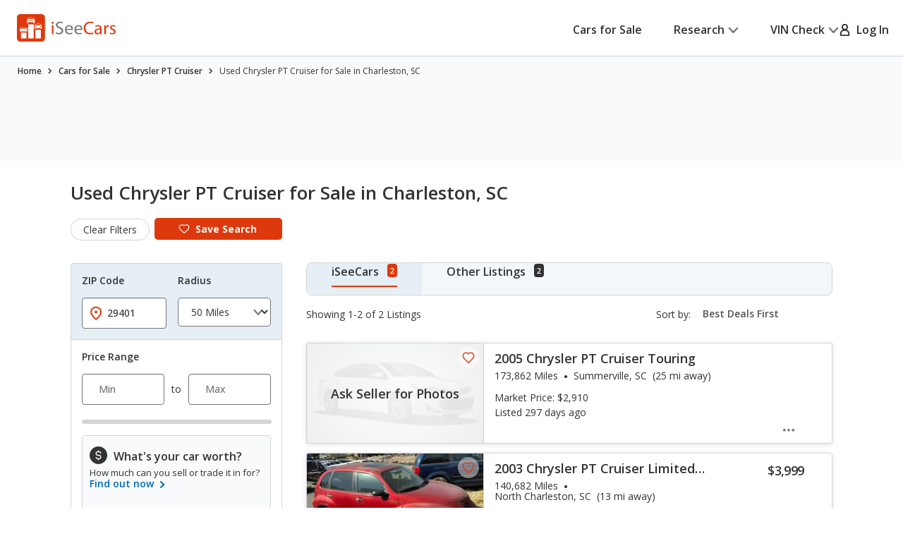

--- FILE ---
content_type: text/css
request_url: https://cdn2.iseecars.com/site/11d41c9069ced718a45d8c510ae3be4f7131d2c5/v3/css/vdp/vdp-accordion.css
body_size: 736
content:
.accordion__section.expanded-accordion>.responsive_accordion__head .ico-arrow-down{-webkit-transform:rotate(180deg);-ms-transform:rotate(180deg);transform:rotate(180deg)}.vdpwrapper .responsive_accordion__head{cursor:pointer;border:0;width:100%;background:#f8fafb;padding:2.6rem 2.1rem 2.6rem;display:block;color:#006fb9}@media(max-width:767px),screen and (max-width:812px) and (orientation:landscape){.vdpwrapper .responsive_accordion__head{padding:1.8rem 2.1rem 1.6rem}}.responsive_accordion__head>span{font-size:1.6rem;line-height:1.5;font-weight:600;text-align:left;display:-ms-inline-flexbox;display:inline-flex;-webkit-box-align:center;-ms-flex-align:center;align-items:center;-webkit-box-pack:center;-ms-flex-pack:center;justify-content:center;position:relative}.responsive_accordion__head span span{-webkit-box-flex:0;-ms-flex:0 1 auto;flex:0 1 auto;margin:0 1rem 0 0}.responsive_accordion__head .ico-arrow-down{width:1.4rem;height:1rem}.hyundai_certified ul{margin-left:1rem}.responsive_accordion__body#body_sellerNotes ul{padding-left:1rem!important}.responsive_accordion__body#body_sellerNotes{padding:2.4rem 5.1rem 2.7rem 4rem;text-align:left}@media(max-width:1199px){.responsive_accordion__body#body_sellerNotes{padding:2rem 1.5rem}}.responsive_accordion__body#body_sellerNotes p{margin-bottom:3.3rem}.responsive_accordion__body#body_sellerNotes p:last-child{margin:0}.accordion-insights .accordion__section{-webkit-box-shadow:.6rem .9rem 3.2rem 0 rgba(0,0,0,0.08);box-shadow:.6rem .9rem 3.2rem 0 rgba(0,0,0,0.08);border-radius:.8rem}.accordion_section_wrapper .accordion__section.expanded-accordion .responsive_accordion__head{border-bottom-left-radius:0;border-bottom-right-radius:0}.accordion_section_wrapper .accordion__section.expanded-accordion .responsive_accordion__head .ico-arrow-down{-webkit-transform:none;-ms-transform:none;transform:none}.accordion-insights .responsive_accordion__head{border:0;border-top:.6rem solid #727577}.accordion_section_wrapper .responsive_accordion__head{display:-webkit-box;display:-ms-flexbox;display:flex;-webkit-box-align:center;-ms-flex-align:center;align-items:center;-webkit-box-pack:justify;-ms-flex-pack:justify;justify-content:space-between;background:0;width:100%;border-radius:.8rem;padding:1.9rem 3.8rem 2rem 2rem;border-bottom:.1rem solid rgba(114,117,119,0.26);-webkit-transition:border-radius .4s;-o-transition:border-radius .4s;transition:border-radius .4s;color:#333}@media(max-width:767px),screen and (max-width:812px) and (orientation:landscape){.accordion_section_wrapper .responsive_accordion__head{padding:1.6rem 1.6rem 1.9rem 2rem}}@media(max-width:767px),screen and (max-width:812px) and (orientation:landscape){.accordion-insights .responsive_accordion__head>img{max-width:19.8rem}}.accordion_section_wrapper .responsive_accordion__head span{display:block;position:relative}.accordion_section_wrapper .responsive_accordion__head .ico-arrow-down{height:1.4rem;-webkit-transform:rotate(180deg);-ms-transform:rotate(180deg);transform:rotate(180deg)}.accordion_section_wrapper .responsive_accordion__body{border-radius:0 0 .8rem .8rem}.section__block--price-history .responsive_accordion__head{padding:0}

--- FILE ---
content_type: application/javascript
request_url: https://cdn2.iseecars.com/site/11d41c9069ced718a45d8c510ae3be4f7131d2c5/v3/js/iseecars/popups-v3.js
body_size: 2629
content:
var iseecars=iseecars||{};iseecars.v3||(iseecars.v3={popups:{},popupData:{}});iseecars.v3.paths={enterEmail:"popup_enter_email.jsp",createPassword:"popup_create_password.jsp",checkAvailabilityPath:"popup_confirm_save_check_avail.jsp",confirmSavePath:"popup_confirm_save.jsp",sharePath1:"popup_share_listing_1.jsp",sharePath2:"popup_share_listing_2.jsp",confirmPath:"popup_confirm_message.jsp"};iseecars.v3.popups={messageAlreadySent:false,logPopup:function(f){var c;var b=f.currItem.data;try{try{c=b.src.split("/").pop()}catch(e){c=$(b.src).attr("id")}var d="popup_opened "+c.split(".jsp")[0];var g=b.param;if(g){d+=" "+g}var a=b.tracking;if(a){d+=" "+a}gaTrack(d);log("Opening popup: ",b,b.src)}catch(e){error("Invalid popup filename",b)}},magnificOpenPopupWithFilename:function(a,d){if(!d){d=iseecars.core.currentId}var c=iseecars.v3.popups.createPopupPathWithListing(a,null,d);var b=iseecars.vdp.getVdpPopupOptions(c);iseecars.v3.popups.magnificOpenPopupNow(b)},magnificOpenPopupNow:function(a){iseecars.loader.executeWithDependencies(function(){$.magnificPopup.close();$.magnificPopup.open(a)},["magnific-popup.js","jquery"])},magnificPopupInit:function(b,a){iseecars.loader.executeWithDependencies(function(){b.magnificPopup(a)},["magnific-popup.js"])},afterCloseCallback:function(f,d,l){log("popup afterclose callback: ");if(iseecars.v3.popups.disableNextPopup){log("popup skipping afterClose callback");iseecars.v3.popups.disableNextPopup=false;return}const h=$($.magnificPopup.instance.container);var g=h.find(".popup").attr("data-close-callback");if(!g){try{g=this.currItem.src.attr("data-close-callback")}catch(k){}}if(g){log("popup Calling on-close js callback: "+g);var i=new Function(g);try{i.call(this)}catch(j){error("Error in js callback",g,j)}}if(iseecars.gpt){iseecars.gpt.updateContentHash();iseecars.gpt.refreshSlots();iseecars.gpt.createDelayedAds()}},beforeCloseCallback:function(){log("Popup Before close callback");$("body").css("overflow","auto");$("[id$='vdp-photo-top-ad']").hide();$("[id$='vdp-photo-side-ad']").hide();$("[id$='vdp-photo-bottom-ad']").hide();if(iseecars.gpt){iseecars.gpt.destroySlot("jam_vdp-photo-side-ad");iseecars.gpt.destroySlot("jam_vdp-photo-top-ad");iseecars.gpt.destroySlot("jam_vdp-photo-bottom-ad")}},afterOpenCallback:function(){log("popup After open callback");iseecars.v3.popups.logPopup($.magnificPopup.instance);iseecars.loader.hideLoaderResetCount();iseecars.v3.common.addClickFunctionAdaCompliant(".js-popup-close","closeBound",iseecars.v3.popups.closePopup);iseecars.common.attachGaAll();iseecars.common.attachLnk()},beforeOpenCallback:function(){$("body").css("overflow","hidden")},closePopup:function(){$.magnificPopup.close()},sendMessageConfirmPopup:function(a){iseecars.v3.popups.magnificOpenPopupWithFilename(iseecars.v3.paths.confirmPath);$(".submitButton").html("EMAIL SENT!");$(".submitButton").attr("disabled","disabled")},createPopupPathWithListing:function(a,c,e){var b="/popups/";if(!c){c={}}if(e){c.id=e}var d="?"+$.param(c);if(a.includes("/popups/")){return a+d}else{return b+a+d}},createPopupPath:function(a,b){return iseecars.v3.popups.createPopupPathWithListing(a,b,iseecars.core.currentId)},initPopupTriggers:function(custom_opts){$(".js-popup-trigger").not(".popup_bound").each(function(){if(!custom_opts){custom_opts={}}var $this=$(this);var pathParams={};const param=$this.attr("data-param");if(param){pathParams[param]=true}const contentCallback=$this.attr("data-js-callback");const filename=$this.attr("data-filename");const popupId=$this.attr("data-popup-id");if(!filename&&!popupId){console.error("Popup trigger w/o href or id!");return}if(contentCallback){if(popupId){custom_opts.open=function(){eval(contentCallback)}}else{custom_opts.ajaxContentAdded=function(){eval(contentCallback)}}}var opts;if(popupId){var obj=$("#"+popupId);opts=iseecars.v3.popups.getInlinePopupOptions(obj,custom_opts,param)}else{var path=iseecars.v3.popups.createPopupPath(filename,pathParams);opts=iseecars.v3.popups.getPopupOptions(path,custom_opts,param)}iseecars.v3.popups.magnificPopupInit($this,opts)}).addClass("popup_bound")},shareListingSend:function(){gaTrack("email_listing_sent");var a=sessionStorage.getItem("currentId");$("#listingIdHidden").val(a);iseecars.v3.popups.disableNextPopup=true;return iseecars.v3.popups.shareUrlSend("/sendListingEmail",function(){iseecars.v3.popups.magnificOpenPopupWithFilename(iseecars.v3.paths.sharePath2)})},shareWindowSticker:function(){gaTrack("window_sticker_sent");return iseecars.v3.popups.shareUrlSend("/sendWindowStickerEmail",function(b,c,a){log("/sendWindowStickerEmail resp",a);iseecars.v3.popups.openInlinePopup($("#share_window_sticker_2"))})},shareOriginalBuildSheet:function(){gaTrack("original_build_sheet_sent");return iseecars.v3.popups.shareUrlSend("/sendOriginalBuildSheetEmail",function(b,c,a){log("/sendOriginalBuildSheetEmail resp",a);iseecars.v3.popups.openInlinePopup($("#share_original_build_sheet_2"))})},shareVinReport:function(){gaTrack("vin_report_sent");return iseecars.v3.popups.shareUrlSend("/sendVinEmail",function(b,c,a){log("/sendVinEmail resp",a);iseecars.v3.popups.openInlinePopup($("#share_vin_report_2"))})},shareUrlSend:function(d,e,a){iseecars.loader.showLoader();var b=$("#share_listing_form");if(!b.valid()){return false}var c=b.serialize();$.ajax({type:"POST",url:d,data:c,success:function(f,h,g){log("Successfully shared url",d);iseecars.loader.hideLoader();e(f,h,g.status)},error:function(h,g,f){log("Error sharing url",d);iseecars.loader.hideLoader();if(a){a(h,g,f)}}})},shareLinkCopyToClipboard:function(b){var a=$("#ws-share-link");var c;if(!a||!a.val()){c=window.location.href}else{c=a.val()}gaTrack(b+"-share-link-copied");navigator.clipboard.writeText(c).then(function(){var d=$(".js-copy-link .btn-txt");d.text("Link Copied!");setTimeout(function(){d.text("Copy Link")},2000)})},openCheckAvailConfirmSave:function(c){if(!c){c=sessionStorage.getItem("currentId");if(!c||c==="null"){c=$(".popup [data-listing-id]").data("listing-id")}}var b=$(".detailLink[data-listing-id='"+c+"']");var a;log("popup message sent",iseecars.v3.popups.messageAlreadySent);log("popup listing type",b.data("listing-type"));if(iseecars.v3.popups.messageAlreadySent||b.data("listing-type")==="partner"){log("popup confirm save");a=iseecars.v3.paths.confirmSavePath}else{log("popup confirm save & check avail");a=iseecars.v3.paths.checkAvailabilityPath}iseecars.v3.popups.magnificOpenPopupWithFilename(a,c)},createAccountContentAdded:function(){$("#user-email").val(iseecars.v3.popups.email);iseecars.common.assignRegistrationValidation(iseecars.v3.common.preSigninSaveListingId);iseecars.v3.popups.afterOpenCallback()},isPopupOpen:function(){return $.magnificPopup&&$.magnificPopup.instance&&$.magnificPopup.instance.isOpen},openInlinePopup:function(e,a,d,c){var b=iseecars.v3.popups.getInlinePopupOptions(e,a,d,c);iseecars.v3.popups.magnificOpenPopupNow(b)},getInlinePopupOptions:function(d,a,c,b){if(!a){a={}}a.type="inline";if(!a.open){a.open=iseecars.v3.popups.afterOpenCallback}return iseecars.v3.popups.getPopupOptions(d,a,c,b)},getPopupOptions:function(e,a,f,d){if(!a){a={}}var c={beforeOpen:a.beforeOpen?a.beforeOpen:iseecars.v3.popups.beforeOpenCallback,open:a.open?a.open:null,ajaxContentAdded:a.ajaxContentAdded?a.ajaxContentAdded:iseecars.v3.popups.afterOpenCallback,close:a.close?a.close:iseecars.v3.popups.afterCloseCallback,beforeClose:a.beforeClose?a.beforeClose:iseecars.v3.popups.beforeCloseCallback,resize:a.resize?a.resize:null,};var b={fixedBgPos:true,fixedContentPos:false,showCloseBtn:false,closeOnContentClick:false,closeOnBgClick:true,items:{src:e,param:f,tracking:d},type:"ajax",callbacks:c,};return Object.assign(b,a)},enterEmailSubmit:function(c){var a=$("#user-email").val();iseecars.v3.popups.email=a;var e={ajaxContentAdded:iseecars.v3.popups.createAccountContentAdded,close:iseecars.v3.popups.openCheckAvailConfirmSave};var d=iseecars.v3.popups.createPopupPath(iseecars.v3.paths.createPassword);var b=iseecars.vdp.getVdpPopupOptions(d,e);iseecars.v3.popups.magnificOpenPopupNow(b);iseecars.v3.popups.disableNextPopup=true},saveListingClickedV3:function(c,a,d,b){if(a){$.post("/view/saved-listings/add",{id:c},function(e){iseecars.common.trackFbEvent("AddToWishlist",[c],null);gaTrack("v3 listing saved "+b);iseecars.ucf.fnPopulateRecentSaved();$("#savedListingId").val(c);if(d){d(e)}},"json")}else{$.post("/view/saved-listings/delete",{id:c},function(e){gaTrack("v3 listing removed "+b);iseecars.ucf.fnPopulateRecentSaved()},"text")}},};

--- FILE ---
content_type: text/xml
request_url: https://sts.us-east-1.amazonaws.com/
body_size: 2054
content:
<AssumeRoleWithWebIdentityResponse xmlns="https://sts.amazonaws.com/doc/2011-06-15/">
  <AssumeRoleWithWebIdentityResult>
    <Audience>us-east-1:5b3bdc73-95c4-4d98-9c6d-d8827c9cc4e2</Audience>
    <AssumedRoleUser>
      <AssumedRoleId>AROAQIC2LZDDJOHMGZG6O:cwr</AssumedRoleId>
      <Arn>arn:aws:sts::017369385158:assumed-role/RUM-Monitor-us-east-1-017369385158-2222005809361-Unauth/cwr</Arn>
    </AssumedRoleUser>
    <Provider>cognito-identity.amazonaws.com</Provider>
    <Credentials>
      <AccessKeyId>ASIAQIC2LZDDNFIVFVM2</AccessKeyId>
      <SecretAccessKey>YA8OJ61XNUwdg4IJ8RqXlxbdalMV4kRVRPudlwSG</SecretAccessKey>
      <SessionToken>IQoJb3JpZ2luX2VjEAcaCXVzLWVhc3QtMSJHMEUCIF+d3gfAGhOpNLqrn5xvVwbayuezlOPs1AEgnBflpJsZAiEAmkgB3cXcK4ihc1JtElx5Fw8x9LVSusEPxKT+/WMQzM4qjwMI0P//////////ARAAGgwwMTczNjkzODUxNTgiDIZKsF0KmxsnPYScKyrjAvWnke5FOPdOXOFC1SG0PqZtV2iJtXahipB0WyRe8h4PBtiK38aiJ0sHE3j8Ujt6nyScgAWRv3NojYA/4ns7vIJeiO1QHrri4zfMUkbafaMA/m5HgZzPRTTk5pvKFH7ZsOFf+x37DPY/YtqIIkff4pn6kr690EElvnIiFu7BuOcCz+kBYFnDz8f6eCXLTL+Yd+tiW9zOxE0t54Pej2gKVsDHh6TOehEDEyEb1U7wyLhSrvPvQHFJzhOZt8wXCBa7BRFzyzdXXGBuKPGlic/K78WhnrDUEhxq3ps+cSNszhrYy+mYTe4GYIiuBYYFv+xw/NqK4n088OFaei8tgSs5QjRslAr/0VDAoqTnpVsJy7nmMxQGWYAvs7jQTVB61IhzGh2bEba6qD/b6zdlcH6yvk7o1zTVKXrko2yuHVbU3zFu08lLivlInKTDiHxjCI8JreMbP0LJcriVzfsV6NhNxDkt3EYwyKnkyQY6hQLS+VLQh4slZ1m+2u92xhj9m+rQo8fw3fmUvY2wjQJKjz54i1lHlvZF4gtE74Ya2HVvmJc4f/FeEVV8f0Ov9xk2czLUV9XDV8r/c6QkbdO3kb1IKGaqC1SQJiOapwD68JCOuPO8q38nm9PIirFvJyocQ8opg0Uj2Vt54E7t/PTS8Gk/ZFre5G4jBFarp53YGOrOsnlZhQdd9XZJWeeCl8Vdhrejk8Ol7YhZgGqL7jf/CGt+B3uPREuSZSnv98iw08GA0E0D7AeqlhpE7L6e8R9F3bL2FkWyTd3uuRwrC6Mlue5VUe0GpNZmQL8Nvg4DcU7J0U825qYFQ9zCv1EgDcO9TFmsqyI=</SessionToken>
      <Expiration>2025-12-10T07:35:52Z</Expiration>
    </Credentials>
    <SubjectFromWebIdentityToken>us-east-1:040b4bc8-c65f-c4c8-6f7f-99c5b5c333bb</SubjectFromWebIdentityToken>
  </AssumeRoleWithWebIdentityResult>
  <ResponseMetadata>
    <RequestId>ab31583b-a8bb-4b12-ab69-9b5e5019c338</RequestId>
  </ResponseMetadata>
</AssumeRoleWithWebIdentityResponse>


--- FILE ---
content_type: application/javascript
request_url: https://cdn2.iseecars.com/site/11d41c9069ced718a45d8c510ae3be4f7131d2c5/v3/js/iseecars/v3.common.js
body_size: 8754
content:
var iseecars=iseecars||{};iseecars.v3||(iseecars.v3={});iseecars.v3.common||(iseecars.v3.common={});iseecars.breakpoints={xs:0,sm:768,md:1024,lg:1200};iseecars.v3.common={replaceHtmlFragmentsById:function(c,b){var a=$(c).get();for(var d in a){var h=a[d];var g=$(h).attr("id");if(!g){continue}else{var f=b.includes(g);log("Next id: ",g," should be replaced: ",f);var e=$("#"+g);if(f&&e.length>0){log("Doing replacement");e.html($(h).html())}}}},replaceHtmlFragments:function(a){$(a).children().each(function(b){var e=$(this);var d=e.attr("id");var c=$("#"+d);if(c.length!=0){c.html(e.html())}})},goToLoginPage:function(){iseecars.common.setPostLoginActionCookie();window.location.replace("/user/login")},goToRegistrationPage:function(){iseecars.common.setPostLoginActionCookie();window.location.replace("/user/registration")},setPostLoginActionCookie:function(a){iseecars.common.setPostActionCookie("login",a)},setPostActionCookie:function(c,d){var b=d;if(!b){b=(window.location.pathname+window.location.search+window.location.hash);b=encodeURIComponent(b)}var a=new Date();a.setTime(a.getTime()+(1000*60*30));document.cookie="pa_"+c+"="+b+"; expires="+a.toUTCString()+"; path=/"},disableButton:function(a){$(a).prop("disabled",true).addClass("btn-disabled")},enableButton:function(a){$(a).prop("disabled",false).removeClass("btn-disabled")},goToLinkWithGrecaptcha:function(b,d){if(d){d.preventDefault()}var a=$(b).attr("data-grecaptcha")==="true";if(window.grecaptcha&&a){var c=$(b).attr("data-action");if(c===undefined||c==null){c="generic_link"}iseecars.loader.showLoader();grecaptcha.execute(grecaptchaSiteKey,{action:c}).then(function(e){iseecars.loader.hideLoader();log("grecaptcha token received: "+e);if(iseecars.isIphoneBrowser){$(b).attr("data-target","_top")}iseecars.v3.common.goToLink(b,{_grt:e,_at:iseecars._at},d)})}else{iseecars.v3.common.goToLink(b,null,d)}},goToLink:function(i,d,j){var c=$(i).attr("data-href");var h=$(i).attr("data-target");if(iseecars.v3.common.isEmpty(c)){return}if(iseecars.v3.common.isEmpty(h)){h="_blank"}if(j){j.preventDefault();if(j.ctrlKey||j.metaKey||j.shiftKey){h="_blank"}}if(d!=null){var b=new URL(c,"https://www.iseecars.com");var g=b.hash;if(g){c=c.replace(g,"")}var f={};$.each(d,function(k,l){f[k]=l});var a=$.param(f);if(a.length>0){var e="?";if(c.indexOf("?")!=-1){e="&"}a=e+a}c+=a;if(g){c+=g}}iseecars.v3.common.openInNewWindowWithTarget(c,h)},goToWs:function(c,b,a){document.cookie+=b+"; path=/; Secure; SameSite=Strict";iseecars.v3.common.goToLinkWithGrecaptcha(a,c);return false},attachLnk:function(){$(".lnk:not(.bound-lnk)[data-href]").mousedown(function(a){if(a.which==2){a.stopPropagation();a.preventDefault();a.stopImmediatePropagation();a.ctrlKey=true;iseecars.v3.common.goToLinkWithGrecaptcha(this,a)}}).click(function(a){a.preventDefault();a.stopPropagation();iseecars.v3.common.goToLinkWithGrecaptcha(this,a)}).addClass("bound-lnk")},isEmail:function(f){var a="@";var b=".";var e=f.indexOf(a);var c=f.length;var d=f.indexOf(b);if(f.indexOf(a)===-1||f.indexOf(a)===-1||f.indexOf(a)===0||f.indexOf(a)===c||f.indexOf(b)===-1||f.indexOf(b)===0||f.indexOf(b)===c||f.indexOf(a,(e+1))!==-1||f.substring(e-1,e)===b||f.substring(e+1,e+2)===b||f.indexOf(b,(e+2))===-1||f.indexOf(" ")!==-1){return false}return true},addEmailArrayValidation:function(){$.validator.addMethod("checkEmailArray",function(b,a){var c=true;$.each(b.split(/[\s,]+/),function(d,e){if(e===""){c=false;return false}e=e.trim();if(iseecars.v3.common.isEmail(e)){log("Valid email: ",e)}else{log("INVALID EMAIL: ",e);c=false;return false}});return c},"Please enter valid email. Use comma for multiple emails.")},initShareUrlForm:function(){iseecars.v3.common.addEmailArrayValidation();$("#share_listing_form").validate({errorLabelContainer:$("#share_listing_form").find(".validation-errors"),rules:{toEmail:{required:true,checkEmailArray:true},fromEmail:{required:true,email:true}},messages:{toEmail:{email:"Please enter a valid email address",required:"Please enter the destination email address"},fromEmail:{email:"Please enter a valid email address",required:"Please enter your email address"}}})},initContentTriggers:function(){$(".js-content-trigger:not(.content-bound)").on("click",function(b){if(b){b.preventDefault()}const a=$(this);const d=a.data("text-show");const e=a.data("text-hide");const h=a.data("hide-selector");const g=a.data("parent-selector");var f;if(g){f=a.closest(g)}else{f=a.parent()}var c;c=f.find(".js-content");if(h){c=c.find(h)}if(!a.hasClass("is-active")){a.addClass("is-active").find("span").text(e);c.removeClass("hidden").stop().slideDown()}else{a.removeClass("is-active").find("span").text(d);c.addClass("hidden").stop().slideUp();if(!iseecars.vin.isScrolledIntoView(a)){log("Scrolling after hiding content");iseecars.v3.common.scrollToElement(a,0,200,0,null)}}}).addClass("content-bound")},setupEqualizeHeight:function(b){var a=function(c){$(b).equalizeHeight()};iseecars.v3.common.initEqualize(a)},setupEqualizeWidth:function(b){var a=function(c){$(b).equalizeWidth()};iseecars.v3.common.initEqualize(a)},initEqualize:function(a){if(!$.fn.equalizeHeight){$.fn.equalizeHeight=function(){var d=0,e;this.css("height","");var c=0;for(var b=0;b<this.length;b++){e=$(this[b]).height();if(d<e){d=e}else{if(e<d){c++}}}return this.height(d)}}if(!$.fn.equalizeWidth){$.fn.equalizeWidth=function(){var d=0,e;this.css("width","");var c=0;for(var b=0;b<this.length;b++){e=$(this[b]).width();if(d<e){d=e}else{if(e<d){c++}}}return this.width(d)}}$(window).on("load resize",function(b){if(a){a(b)}});setTimeout(function(){log("resize onload after 500");$(window).trigger("resize")},500)},initTooltipVdp:function(){const c="is-active";const b=$(".js-tooltip");const e=b.find(".js-tooltip-trigger");const a=b.find(".tooltip__content");var d=function(h){var i=h.hasClass(c);var g=h.parent(".js-tooltip").attr("data-ga-track");if(!i&&g){gaTrack("tooltip opened: "+g)}};var f=function(g){if(!g.target.href){g.preventDefault();d($(this));$(this).toggleClass(c);g.stopPropagation()}};e.not(".triggerBound").addClass("triggerBound").on("click",f);a.not(".triggerBound").addClass("triggerBound").on("click",f);$("body").not(".bodyTTBound").addClass("bodyTTBound").on("click touchstart",function(i){const h=$(i.target);const g=h.closest(".js-tooltip").length;if(!g){$(".js-tooltip-trigger").removeClass(c)}else{d(h);h.closest(".js-tooltip-trigger").toggleClass(c)}});a.not(".focusBound").addClass("focusBound").on("focusout",function(g){e.removeClass(c)});e.not(".kpBound").addClass("kpBound").keypress(function(i){i.preventDefault();const k=$(this);const h=$(i.target);const g=h.closest(b).length;var j=i.which||i.keyCode||i.charCode||i.key||i.code;if(g&&j===13){d($(this));if(!k.hasClass(c)){e.removeClass(c);$(this).addClass(c)}else{$(this).removeClass(c)}}})},initExpandText:function(){function b(h,j){var i=h.parent();var f=i.hasClass("expand-is-active");const g=i.find(".expand_body");var e=g.height();if(f){i.removeClass("expand-is-active");if(!j){iseecars.v3.common.scrollToElement(h,200,200)}}else{i.addClass("expand-is-active")}if(j){var c=g.height();if(c===e){h.hide();return}}var d=h.find(".expand_see_more_span");d.text(f?"See more":"See less")}const a=$(".expand_see_more");a.on("click",function(){const c=$(this);b(c,false)});a.each(function(){b($(this),true)})},initAccordions:function(){const expandedClass="expanded-accordion";$(".accordion__section").not("."+expandedClass).find(".responsive_accordion__body").hide();function expandOrHide(evnt){if(evnt.target.tagName.toLowerCase()!=="button"&&evnt.target.tagName.toLowerCase()!=="a"){const $accordionSection=$(this).parent();const bodyId=$accordionSection.attr("id").replace("wrapper_","body_");function getAccordionBody(){var $body=$accordionSection.find(".responsive_accordion__body");$body=$body.filter("#"+bodyId);return $body}var $accordionBody=getAccordionBody();var isExpanding=!$accordionSection.hasClass(expandedClass);if(isExpanding){$accordionBody.css("display","block");$accordionSection.addClass(expandedClass)}else{$accordionBody=getAccordionBody();$accordionBody.css("display","none");$accordionSection.removeClass(expandedClass);iseecars.v3.common.scrollToElement($accordionSection,200,0)}var callbackFunc=$accordionSection.closest(".js-accordion").attr("data-callback");if(callbackFunc){if(typeof window[callbackFunc]==="function"){window[callbackFunc](evnt,isExpanding)}else{eval(callbackFunc)(evnt,isExpanding)}}var gaString="accordion "+(isExpanding?"expanded ":"hidden ")+$(this).closest(".js-accordion").attr("id");gaTrack(gaString);if($accordionSection.find(".semiHistory").length&&$accordionSection.closest(".section__block-foot").length){if(isExpanding){$(".semiHistory").hide();$(".fullHistory").show()}else{$(".semiHistory").show();$(".fullHistory").hide()}}}}$(".js-accordion .responsive_accordion__head").not(".accordion-init").addClass("accordion-init").on("click",expandOrHide)},scrollToElement:function(e,a,g,c,f){var d=f?f.offset().top-e.offset().top:window.scrollY-e.offset().top;if(c===null||c===undefined){c=100}if(d>a){var b=e.offset().top-g;if(!f){f=$("html, body")}else{b=e.get()[0].offsetTop-g}f.animate({scrollTop:b},c)}},isDesktopWidth:function(){return window.outerWidth>=iseecars.breakpoints.md},v3FormErrorUnhighlight:function(c,a,b){$(c).parent().find(".form__error-message").css("display","none");$(c).removeClass("error")},v3FormErrorPlacement:function(c,d){var b=$(d).parent().find(".form__error-message");var a=b.find(".error_msg_text");if(a.length===1){a.html(c.html())}else{b.html(c.html())}b.css("display","block")},isEmpty:function(a){if(a===null||a===""||a===undefined||a==="undefined"||a.length===0){return true}if(typeof a!=="string"&&$.isEmptyObject(a)){return true}return false},assignRegistration:function(a){if(!iseecars.v3.common.isEmpty(URI.parseQuery(location.search).email)){$("#user-email").val(URI.parseQuery(location.search).email);$("#source").val("mobile_saved_search")}iseecars.v3.common.assignRegistrationValidation(a||iseecars.v3.common.preSigninSaveListingId)},addUniqueEmailValidationMethod:function(){$.validator.addMethod("checkEmailUniqueness",function(c,b){var a;$.ajax({url:"/user?a=checkEmail&email="+encodeURIComponent(c),success:function(d){a=(d=="")},async:false});return a},"This email is already registered")},initForgottenPasswordForm:function(){$("#forgotten-password-form").validate({onkeyup:false,rules:{email:{required:true,email:true}},submitHandler:function(){var a=$("#forgotten-password-form").serialize();$.post("/user?a=requestNewPassword",a,function(b){iseecars.v3.common.v3FormErrorUnhighlight($("#forgotten-password-email"));if(b!==""){iseecars.v3.common.showLoginError(b,"forgotten-password-email")}else{$(".user-forgotten-password .body").html("Please check your email <b>"+$("#forgotten-password-email").val()+"</b> and click the link to reset your password.")}})},errorPlacement:iseecars.v3.common.v3FormErrorPlacement,unhighlight:iseecars.v3.common.v3FormErrorUnhighlight,})},initPasswordResetForm:function(){$("#recovery-form").validate({onkeyup:false,rules:{password:{required:true,minlength:6},password2:{equalTo:"#user-password1",minlength:6}},messages:{password2:{equalTo:"Please enter the same password again."}},submitHandler:function(){var a=$("#recovery-form").serialize();$.post("/user?a=setNewPassword",a,function(b){iseecars.v3.common.v3FormErrorUnhighlight($("#user-password2"));if(b!=""){iseecars.v3.common.showLoginError(b,"user-password2")}else{$("#recovery-form").html("<p>Your password has been updated.</p><p><a href='/cars-for-sale'>Continue</a></p>")}})},errorPlacement:iseecars.v3.common.v3FormErrorPlacement,unhighlight:iseecars.v3.common.v3FormErrorUnhighlight,})},showGoogleLoginError:function(){const b=window.location.search;const a=new URLSearchParams(b);if(a.get("googleError")){iseecars.v3.common.showLoginError("Error authenticating with Google")}},showLoginError:function(e,b){var c=b?$("#"+b):$("#user-login-password").length?$("#user-login-password"):$("#registration-user-password2");var d=c.parent().find(".error_msg_text");var a=c.parent().find(".form__error-message");a.show();d.html(e)},loginUser:function(){var c=$("#user-login-password").parent().find(".error_msg_text");var a=$("#user-login-password").parent().find(".form__error-message");if(typeof greDefVal==="undefined"){greDefVal="u"}$("#login-form input[name=_grtd]").val(greDefVal);var b=$("#login-form").serialize();$.post("/user?a=login",b,function(e){a.hide();var d=URI.parseQuery(e);var f=d.post_login_url;if(!f){iseecars.loader.hideLoader();a.show();c.html(e);gaTrack("mobile login email failed")}else{gaTrack("mobile login email success");$(".pop-overlay.user-login").fadeOut();window.location.replace(f)}})},assignLogin:function(){$("#forgotPasswordBtn").click(function(){$(".user-forgotten-password").show();$(".user-login").hide()});iseecars.v3.common.assignLoginValidation()},facebookSignIn:function(a){log("fb response",a.authResponse);$("#fb_auth_token").val(a.authResponse.accessToken);$("#fb_id").val(a.authResponse.userID);$.post("/user",$("#fb-login-form").serialize(),function(c){var b=URI.parseQuery(c);var d=b.post_login_url;if(d){gaTrack("mobile login facebook");iseecars.v3.common.setWindowLocation(d)}else{iseecars.v3.common.showLoginError(c);iseecars.loader.hideLoader()}})},assignLoginValidation:function(){$("#login-form").validate({onkeyup:false,rules:{email:{required:true,email:true},password:{required:true}},errorPlacement:iseecars.v3.common.v3FormErrorPlacement,unhighlight:iseecars.v3.common.v3FormErrorUnhighlight,submitHandler:function(){iseecars.loader.showLoader();gaTrack("mobile login email attempted");if(grecaptchaEnabled&&!$("#login-form input[name=_grt]").val()&&grecaptchaLoaded){grecaptcha.execute(grecaptchaSiteKey,{action:"loginFormSubmit"}).then(function(a){log("grecaptcha token received: "+a);$("#login-form input[name=_grt]").val(a);iseecars.v3.common.loginUser()})}else{iseecars.v3.common.loginUser()}}})},doInAppPurchase:function(a){var b=$("#plan-LITEv2").is(":visible")||$("#plan-LITE").is(":visible")?"lite":"pro";iseecars.mobile.startInAppPurchase(b,a)},appPostSigninCallback:function(h){try{log("--debug-- appPostSigninCallback "+h);var b=URI.parseQuery(h);var c=b.email;log("--debug-- Registration response: ",JSON.stringify(b));iseecars.loader.hideLoader();if(iseecars.androidVinApp){var g=b.post_login_url;if(g){iseecars.v3.common.doInAppPurchase(c)}else{iseecars.v3.common.showLoginError(h,"user-email")}}else{var d={loggedIn:b.user_id!=null,dbUserId:b.user_id,dbSessionId:b.session_id,email:c,};log("--debug-- post loginState: ",JSON.stringify(d));var a=iseecars.mobile.postWebkitMessage("loginState",d);if(a){$(".logged-in").removeClass("hidden");$(".logged-out").addClass("hidden");$("#current-user-email").text(c);iseecars.v3.common.doInAppPurchase(c)}else{window.location.reload()}}}catch(f){error("--debug-- Error in appPostSigninCallback",f)}},preSigninCallback:function(){$.cookie("pa_login",window.location.pathname,{path:"/"});sessionStorage.setItem("postSignupEmail",$("#user-email").val())},assignRegistrationValidationNoPassword:function(a,c,b){iseecars.v3.common.assignRegistrationValidation(a,c,true,b)},assignRegistrationValidation:function(a,f,e,c){iseecars.v3.common.addUniqueEmailValidationMethod();var b=!c?"This email is already registered.":"This email is already registered. <a href='#' class='link3 inherit-color inverse-underline' data-ga='sticker-inline-reg-login' onclick='iseecars.v3.common.goToLoginPage()' rel='nofollow'>Click here to log in</a>, or pick a different email.";var d={onkeyup:true,rules:{email:{required:true,email:true,checkEmailUniqueness:true},password:{required:true,minlength:6},password2:{minlength:6,equalTo:"#registration-user-password1"}},messages:{password:{minlength:"Your password needs at least 6 characters.",required:"Enter a password with 6 or more characters."},password2:{equalTo:"Please re-enter the same password."},email:{required:"Please enter a valid email address.",email:"Please enter a valid email address.",checkEmailUniqueness:b}},submitHandler:function(){if(a){a()}iseecars.v3.common.registrationSubmitHandler(f)},errorPlacement:iseecars.v3.common.v3FormErrorPlacement,unhighlight:iseecars.v3.common.v3FormErrorUnhighlight,};if(e){delete d.rules["password"];delete d.rules["password2"];delete d.messages["password"];delete d.messages["password2"]}$("#registration-form").validate(d)},registrationSubmitHandler:function(a){iseecars.loader.showLoader();if(grecaptchaEnabled&&!$("#registration-form input[name=_grt]").val()&&grecaptchaLoaded){grecaptcha.execute(grecaptchaSiteKey,{action:"registrationFormSubmit"}).then(function(b){log("grecaptcha token received: "+b);$("#registration-form input[name=_grt]").val(b);iseecars.v3.common.registerUser(a)})}else{iseecars.v3.common.registerUser(a)}},registerUser:function(b){if(typeof greDefVal==="undefined"){greDefVal="u"}$("#registration-form input[name=_grtd]").val(greDefVal);var a=$("#registration-form").serialize();$.post("/user?a=register",a,function(g,f,d){var c=URI.parseQuery(g);log("Registration response: ",c);if(b){b(g)}else{var e=c.post_login_url;if(e){iseecars.v3.common.setWindowLocation(e)}else{iseecars.v3.common.showLoginError(g);iseecars.loader.hideLoader()}}},"text")},addClickFunctionAdaCompliant:function(b,d,a,c){$(b).not("."+d).addClass(d).mouseup(function(e){e.preventDefault();a(e,$(this))}).keypress(function(f){var e=f.which||f.keyCode||f.charCode||f.key||f.code;if(e===13){log("simulate click after focus-enter",b);f.preventDefault();if(c){c(f,$(this))}else{a(f,$(this))}}})},manualScrollRestoration:function(){if(history.scrollRestoration){history.scrollRestoration="manual"}},autoScrollRestoration:function(){if(history.scrollRestoration){history.scrollRestoration="auto"}},loadSimilarCars:function(){var a=function(c){if(!c||c.trim()===""){return}var b=$(c)[0];if(iseecars.vdp.data.useSimilarCarsForNav){iseecars.vdp.loadResultsCallback(b,$("#vdp-next"),true,iseecars.vdp.data.listingsPerPage)}$("#vdp-previous, #vdp-next").addClass("doneRetrievingData");b=$(b);var e=b.attr("id");var d=$("#"+e);if(d.length!==0){d.html(b.html())}iseecars.v3.common.evalScriptInHtml(c);iseecars.vdp.initSimilarCarSlider();iseecars.common.attachGa();iseecars.v3.common.attachLnk();iseecars.vdp.initLinksToVdp()};$.ajax({url:"/similar-cars?_t=b&src=vdp&alg=2&id="+iseecars.core.currentId,global:false,success:a})},initTooltip:function(c,d,b){const a=$(c);a.on("click",function(e){$(this).toggleClass(b)});$(document).on("click touchstart",function(g){const f=$(g.target);const e=f.closest(d).length;if(!e){a.removeClass(b)}})},initElementClose:function(){const a=$(".js-element-close");a.not(".closeBound").on("click",function(b){b.preventDefault();const c=$(this).closest(".js-element-parent-close");c.hide();if($(this).hasClass("widget__advert-close")){$(".widget__advert-close").closest(".js-element-parent-close").hide();if(iseecars.gpt){iseecars.gpt.adhesionClosed=true;iseecars.gpt.destroySlot("jam_m-adhesion-srp");iseecars.gpt.destroySlot("jam_m-adhesion-vdp")}}}).addClass("closeBound")},initScrollTo:function(){log("initscrollto",$(".js-scroll-to").not(".scrollBound").length);var a=function(d,f){log("js scroll onclick");var e=f.attr("href")||f.attr("data-href");const c=$(e).offset().top;log("js scroll offsettop: ",c);var b=f.data("sticky-nav")===true?c-f.closest(".js-sticky-nav").height()+1:c;log("js scroll scrollTopValue: ",b);if(f.data("scroll-pad")){b-=Number(f.data("scroll-pad"));log("js scroll scrollTopValue with padding: ",b)}window.scrollTo({top:b,left:0,behavior:"instant"})};iseecars.v3.common.addClickFunctionAdaCompliant(".js-scroll-to","scrollBound",a)},stickyBottomBanner:function(e,i,g){iseecars.v3.common.initElementClose();if(!e){e=$(window)}var d;if(i){d=$("#"+i)}else{d=$(".js-widget-sticky-bottom")}if(d.length){if(d.length>1){d=e.find(".js-widget-sticky-bottom")}const b=$(".js-widget-sticky-anchor-top");const c=$(".js-widget-sticky-anchor-bottom");var a=function(l,j,k,m){return k>=l&&k+m<j};var h=function(l,j,k,m){return k>l&&j>m};var f=function(){var l=(b.length>0||c.length>0)&&d.length>0;if(l){var j=b.length?b.offset().top:null;var n=c.length?c.offset().top:null;var m=e.scrollTop();var k=e.height();var o;if(!j){j=0}if(g){o=h(j,n,m,k)}else{o=a(j,n,m,k)}log("adhesion banner: checking anchors. visible?",o);d.toggleClass("is-visible",o)}else{if(!d.hasClass("is-visible")){log("display adhesion banner");d.toggleClass("is-visible",true)}}};setTimeout(f,100);if(!d.hasClass("banner-bound")){document.addEventListener("load",f);document.addEventListener("scroll",f,{passive:true});document.addEventListener("resize",f);d.addClass("banner-bound")}else{if(d.length===0){log("adhesion NO BANNER")}else{log("adhesion listeners EXIST already")}}}},preSigninSaveListingId:function(){if(iseecars.vdp&&iseecars.vdp.data&&iseecars.core.currentId){sessionStorage.setItem("postSignupSaveListing",iseecars.core.currentId)}},currentPageIsSrp:function(){return $("#cars_v3-result-list").length>0&&!window.location.hash.includes("#id=")},loadTicker:function(){iseecars.loader.executeWithDependencies(function(){var a=$(".tick");var b=$(".tick-wrapper");if(!b||b.length===0){a.ticker({incremental:5,delay:6000,separators:true,})}},["tick.js"])},goToTopLevelNavLink:function(a,b,c){if($(".menu-collapser").is(":visible")||$(".visible-xs-block").is(":visible")){return}if(b){gaTrack(b)}iseecars.v3.common.goToLink(a,null,c)},openInNewWindowWithTarget:function(c,f){var e=window.open(c,f);if(!e){if(typeof gaTrack==="function"){var b="popup blocked";var d=window&&window.location&&window.location.href;if(d&&b.indexOf(d)===-1){b+=" "+d}gaTrack(b)}var a=true;if(iseecars&&iseecars.features&&iseecars.features.fskt===false){a=false}if(!a){return}if(f&&f!=="_blank"){window.location.assign(c)}else{window.location.href=c}return}if(e.focus){e.focus()}},openInNewWindow:function(a){iseecars.v3.common.openInNewWindowWithTarget(a,"_blank")},isEditAlertMode:function(){return false},loadDetailsByHash:function(b){if(b){b=b.replace("#","")}var a=URI.parseQuery(b||new URI(document.location.href).fragment());iseecars.v3.common.loadDetailsV3(a.id)},loadDetailsV3:function(b,a){iseecars.url.setPageInitialized(true);iseecars.core.isDetailsPage=true;gaTrackPage(window.location+"/listing/"+b);iseecars.v3.common.saveInfiniteVars();iseecars.v3.common.saveCoreVars(b);iseecars.v3.common.loadAjaxVdp(b,a);if(a){iseecars.core.trackListingClickViaDeepLink(b)}},saveCoreVars:function(e){var c=Number($("#pf_form_o").attr("value"));var b=Number($("#pf_form_max").attr("value"));$("#pf_form_t").attr("value","a");var a=iseecars.url.getQueryStringFromForm();sessionStorage.setItem("hashQuery",a);iseecars.url.resultsUrlCache=a;sessionStorage.setItem("currentId",e);var d=iseecars.core.ids!=null?iseecars.core.ids:[];d=d.map(function(f){return f+""});sessionStorage.setItem("index",$.inArray(e,d));sessionStorage.setItem("allIds",d);sessionStorage.setItem("listingMap",JSON.stringify(iseecars.core.listingMap));sessionStorage.setItem("oldOffset",c+"");sessionStorage.setItem("listingsPerPage",b+"")},saveInfiniteVars:function(){var e=Number($("#pf_form_o").attr("value"));var d={};if(iseecars.isMobile&&iseecars.features.mobile_infinite_scroll&&iseecars.mobile&&iseecars.mobile.infinite){var f=iseecars.mobile.infinite.getInfiniteCount();var c=(f+1)*20;var a=e-(f*20);d.overrides={maxResults:c,offset:a};var b=iseecars.ucf.serializeForm(d);sessionStorage.setItem("hashQueryInfinite",b)}},evalScriptInHtml:function(source,forceExecute,ignoreStr){log("evalScriptInHtml");var scripts=new Array();var e_e=0;var s;while((s=source.indexOf("<script",e_e))>-1){var s_e=source.indexOf(">",s);var e=source.indexOf("<\/script",s_e);e_e=source.indexOf(">",e);if(source.substring(s,s_e).indexOf("application/ld+json")<0){scripts.push(source.substring(s_e+1,e))}}for(var x=0;x<scripts.length;x++){if(ignoreStr!==undefined){var found=false;for(var indx in ignoreStr){if(scripts[x].includes(ignoreStr[indx])){log("ignoring script w/ text",ignoreStr[indx]);found=true;break}}if(found){continue}}try{eval(scripts[x])}catch(ex){error("\terror: ",ex)}}if(forceExecute){iseecars.loader.executeFunctionsAfterLoadNow()}},showErrorMessage:function(c,a){var b=$(".no-results-box");b.removeClass("hidden");b.find(".no-result-title").text(c);b.find(".no-result-message").text(a)},loadAjaxVdp:function(c,a){var b="/listing/"+c+"?ajax=true";iseecars.core.currentId=c;iseecars.loader.showLoaderResetCount();$("#vdp_wrapper").load(b,function(e,d,f){if(f.getResponseHeader("is_partner_listing")==="true"){gaTrack("listing click out via hash "+f.getResponseHeader("isc_pid"));if(!a){iseecars.core.trackListingClickViaDeepLink(c)}iseecars.v3.common.setWindowLocation("/view/listing?id="+c);return}if(f.status===404){iseecars.url.setUrlHash("");iseecars.v3.common.showErrorMessage("Sorry, that listing is no longer available.","Please check out the listings below or try a new search.")}else{$("#srp_page").hide();iseecars.ucf.scrollTop()}iseecars.loader.hideLoaderResetCount()})},goToSrp:function(){iseecars.v3.common.manualScrollRestoration();iseecars.core.isDetailsPage=false;if($("#srp_page").is(":visible")){return}$("#srp_page").show();$("#vdp_wrapper").html("");setTimeout(function(){iseecars.core.scrollToId()},50);iseecars.srp.goToSrpInitiated=true;if(window.location.pathname.includes("/listing/")){iseecars.v3.common.setWindowLocation("/cars-for-sale#"+iseecars.url.resultsUrlCache)}else{iseecars.v3.common.setHash(iseecars.url.resultsUrlCache)}iseecars.ga.setTrackingPrefix("srp");iseecars.gpt.loadSRPFromCache()},setWindowLocation:function(a){log("Changing window.location to ",a);window.location=a},setHash:function(a){if(!a.startsWith("#")){a="#"+a}log("Changing hash to ",a);window.location.hash=a},showContactUs:function(){if(window.UserVoice&&(typeof UserVoice.show==="function")){gaTrack("user-voice-shown");UserVoice.show()}else{gaTrack("user-voice-unavailable");iseecars.v3.common.setWindowLocation("mailto:help@iseecars.com")}return false},ajaxSubmitFeatured:function(a,d,c){if(iseecars.v3.common.isEditAlertMode()){return}if(typeof iseecars.ucf!="undefined"&&typeof iseecars.ucf.ajaxSubmitFeatured=="function"){iseecars.ucf.ajaxSubmitFeatured(a,d,c)}else{if(typeof iseecars.mobile!="undefined"&&typeof iseecars.mobile.ucf!="undefined"&&typeof iseecars.mobile.ucf.ajaxSubmitFeatured=="function"){iseecars.mobile.ucf.ajaxSubmitFeatured(a,d,c)}else{if(iseecars.ucf&&iseecars.ucf.ajaxSubmitFeatured){iseecars.ucf.ajaxSubmitFeatured(a,d,c)}else{log("Error both ajaxSubmitFeatured functions are undefined");if(iseecars.features.new_srp||!iseecars.isMobile){var b=iseecars.features.new_srp?"cars_v2_5":"cars_v2.js";iseecars.loader.executeWithDependencies(function(){iseecars.ucf.ajaxSubmitFeatured(a,d,c)},[b])}}}}},ajaxLoadResults:function(b,c){log("ajax submit: "+b);var a=sessionStorage.getItem("hashQuery")||"";if(b!==null){if(!a.includes("&offset=")){a+="&offset="+b}else{a=a.replace(/&offset=\d+/,"&offset="+b)}}sessionStorage.setItem("hashQuery",a);if(iseecars.pricechart&&a){iseecars.pricechart.load(a)}$.ajax({beforeSend:function(){iseecars.loader.showLoader()},type:"GET",url:iseecars.ucf.getAjaxUrl(),data:a,success:function(d){iseecars.loader.hideLoader();log("ajax success");log(c+", "+typeof c);if(c!=null){c(d)}},error:function(){iseecars.loader.hideLoader()}})},setAlertTime:function(b,a){log("pop_timer: set cookie",b,a,new Date(Number(a)));$.cookie(b,a);localStorage.setItem(b,a)},msLogString:function(b){if(!b){return""+b}var d=b/1000;var c=d/60;var a=c/60;var e=a/24;return"["+d.toFixed(2)+"] seconds / ["+c.toFixed(2)+"] minutes / ["+a.toFixed(2)+"] hours / ["+e.toFixed(2)+"] days "},getAlertTime:function(d){var c;var b=$.cookie(d);var a=localStorage.getItem(d);if(b!=null){c=Number(b);log("pop_timer: "+d+" from cookie ",b,new Date(c))}else{if(a!=null){c=Number(a);log("pop_timer: "+d+" from storage ",a,new Date(c))}}return c},saveListingClickedV3:function(c,a,d,b){if(a){$.post("/view/saved-listings/add",{id:c},function(e){iseecars.common.trackFbEvent("AddToWishlist",[c],null);gaTrack("heart icon click");gaTrack("save-car "+b);iseecars.ucf.fnPopulateRecentSaved();$("#savedListingId").val(c);if(d){d(e)}},"json")}else{$.post("/view/saved-listings/delete",{id:c},function(e){gaTrack("heart icon click");gaTrack("remove-car "+b);iseecars.ucf.fnPopulateRecentSaved()},"text")}},};